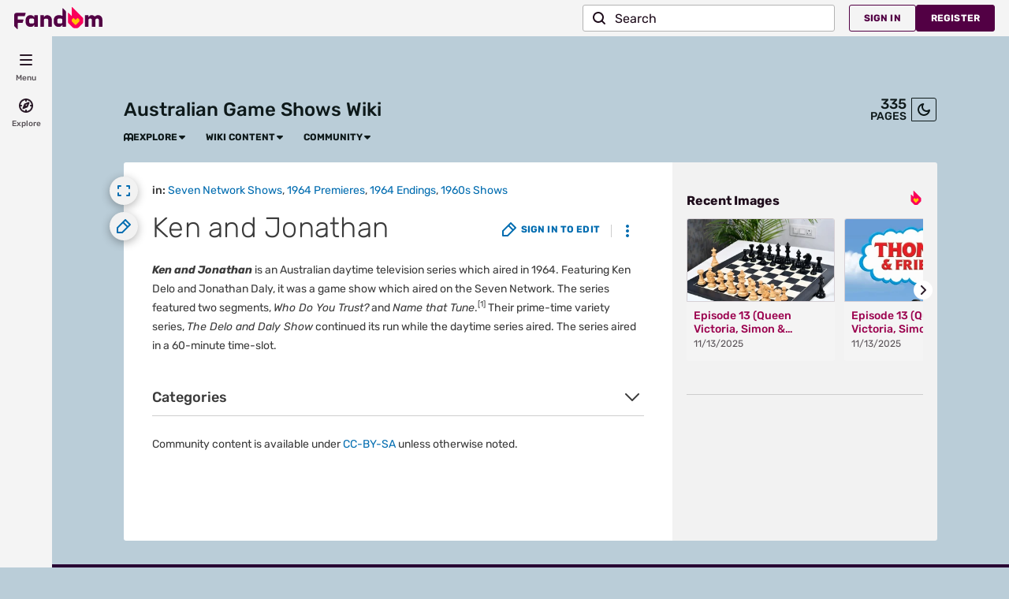

--- FILE ---
content_type: application/javascript
request_url: https://static.wikia.nocookie.net/silversurfer/prod/latest/preact-pathfinder.js
body_size: 8375
content:
"use strict";(self.webpackChunk_fandom_silver_surfer=self.webpackChunk_fandom_silver_surfer||[]).push([[168],{9748:(e,n,t)=>{t.r(n),t.d(n,{Children:()=>$,Component:()=>l.wA,Fragment:()=>l.HY,PureComponent:()=>L,StrictMode:()=>He,Suspense:()=>X,SuspenseList:()=>Q,__SECRET_INTERNALS_DO_NOT_USE_OR_YOU_WILL_BE_FIRED:()=>ke,cloneElement:()=>Ye,createContext:()=>l.kr,createElement:()=>l.az,createFactory:()=>Ee,createPortal:()=>_e,createRef:()=>l.Vf,default:()=>Ve,findDOMNode:()=>we,flushSync:()=>Pe,forwardRef:()=>z,hydrate:()=>ae,isElement:()=>Ae,isFragment:()=>Se,isValidElement:()=>Me,lazy:()=>K,memo:()=>F,render:()=>fe,startTransition:()=>Re,unmountComponentAtNode:()=>Ne,unstable_batchedUpdates:()=>xe,useCallback:()=>M,useContext:()=>S,useDebugValue:()=>Y,useDeferredValue:()=>Ue,useEffect:()=>b,useErrorBoundary:()=>N,useId:()=>w,useImperativeHandle:()=>C,useInsertionEffect:()=>Te,useLayoutEffect:()=>g,useMemo:()=>E,useReducer:()=>y,useRef:()=>k,useState:()=>m,useSyncExternalStore:()=>Oe,useTransition:()=>De,version:()=>Ce});var _,r,o,u,l=t(6400),i=0,c=[],f=[],a=l.YM.__b,s=l.YM.__r,p=l.YM.diffed,d=l.YM.__c,h=l.YM.unmount;function v(e,n){l.YM.__h&&l.YM.__h(r,e,i||n),i=0;var t=r.__H||(r.__H={__:[],__h:[]});return e>=t.__.length&&t.__.push({__V:f}),t.__[e]}function m(e){return i=1,y(T,e)}function y(e,n,t){var o=v(_++,2);if(o.t=e,!o.__c&&(o.__=[t?t(n):T(void 0,n),function(e){var n=o.__N?o.__N[0]:o.__[0],t=o.t(n,e);n!==t&&(o.__N=[t,o.__[1]],o.__c.setState({}))}],o.__c=r,!r.u)){var u=function(e,n,t){if(!o.__c.__H)return!0;var _=o.__c.__H.__.filter((function(e){return e.__c}));if(_.every((function(e){return!e.__N})))return!l||l.call(this,e,n,t);var r=!1;return _.forEach((function(e){if(e.__N){var n=e.__[0];e.__=e.__N,e.__N=void 0,n!==e.__[0]&&(r=!0)}})),!(!r&&o.__c.props===e)&&(!l||l.call(this,e,n,t))};r.u=!0;var l=r.shouldComponentUpdate,i=r.componentWillUpdate;r.componentWillUpdate=function(e,n,t){if(this.__e){var _=l;l=void 0,u(e,n,t),l=_}i&&i.call(this,e,n,t)},r.shouldComponentUpdate=u}return o.__N||o.__}function b(e,n){var t=v(_++,3);!l.YM.__s&&D(t.__H,n)&&(t.__=e,t.i=n,r.__H.__h.push(t))}function g(e,n){var t=v(_++,4);!l.YM.__s&&D(t.__H,n)&&(t.__=e,t.i=n,r.__h.push(t))}function k(e){return i=5,E((function(){return{current:e}}),[])}function C(e,n,t){i=6,g((function(){return"function"==typeof e?(e(n()),function(){return e(null)}):e?(e.current=n(),function(){return e.current=null}):void 0}),null==t?t:t.concat(e))}function E(e,n){var t=v(_++,7);return D(t.__H,n)?(t.__V=e(),t.i=n,t.__h=e,t.__V):t.__}function M(e,n){return i=8,E((function(){return e}),n)}function S(e){var n=r.context[e.__c],t=v(_++,9);return t.c=e,n?(null==t.__&&(t.__=!0,n.sub(r)),n.props.value):e.__}function Y(e,n){l.YM.useDebugValue&&l.YM.useDebugValue(n?n(e):e)}function N(e){var n=v(_++,10),t=m();return n.__=e,r.componentDidCatch||(r.componentDidCatch=function(e,_){n.__&&n.__(e,_),t[1](e)}),[t[0],function(){t[1](void 0)}]}function w(){var e=v(_++,11);if(!e.__){for(var n=r.__v;null!==n&&!n.__m&&null!==n.__;)n=n.__;var t=n.__m||(n.__m=[0,0]);e.__="P"+t[0]+"-"+t[1]++}return e.__}function x(){for(var e;e=c.shift();)if(e.__P&&e.__H)try{e.__H.__h.forEach(R),e.__H.__h.forEach(U),e.__H.__h=[]}catch(n){e.__H.__h=[],l.YM.__e(n,e.__v)}}l.YM.__b=function(e){r=null,a&&a(e)},l.YM.__r=function(e){s&&s(e),_=0;var n=(r=e.__c).__H;n&&(o===r?(n.__h=[],r.__h=[],n.__.forEach((function(e){e.__N&&(e.__=e.__N),e.__V=f,e.__N=e.i=void 0}))):(n.__h.forEach(R),n.__h.forEach(U),n.__h=[],_=0)),o=r},l.YM.diffed=function(e){p&&p(e);var n=e.__c;n&&n.__H&&(n.__H.__h.length&&(1!==c.push(n)&&u===l.YM.requestAnimationFrame||((u=l.YM.requestAnimationFrame)||H)(x)),n.__H.__.forEach((function(e){e.i&&(e.__H=e.i),e.__V!==f&&(e.__=e.__V),e.i=void 0,e.__V=f}))),o=r=null},l.YM.__c=function(e,n){n.some((function(e){try{e.__h.forEach(R),e.__h=e.__h.filter((function(e){return!e.__||U(e)}))}catch(t){n.some((function(e){e.__h&&(e.__h=[])})),n=[],l.YM.__e(t,e.__v)}})),d&&d(e,n)},l.YM.unmount=function(e){h&&h(e);var n,t=e.__c;t&&t.__H&&(t.__H.__.forEach((function(e){try{R(e)}catch(e){n=e}})),t.__H=void 0,n&&l.YM.__e(n,t.__v))};var P="function"==typeof requestAnimationFrame;function H(e){var n,t=function(){clearTimeout(_),P&&cancelAnimationFrame(n),setTimeout(e)},_=setTimeout(t,100);P&&(n=requestAnimationFrame(t))}function R(e){var n=r,t=e.__c;"function"==typeof t&&(e.__c=void 0,t()),r=n}function U(e){var n=r;e.__c=e.__(),r=n}function D(e,n){return!e||e.length!==n.length||n.some((function(n,t){return n!==e[t]}))}function T(e,n){return"function"==typeof n?n(e):n}function A(e,n){for(var t in n)e[t]=n[t];return e}function O(e,n){for(var t in e)if("__source"!==t&&!(t in n))return!0;for(var _ in n)if("__source"!==_&&e[_]!==n[_])return!0;return!1}function V(e,n){return e===n&&(0!==e||1/e==1/n)||e!=e&&n!=n}function L(e){this.props=e}function F(e,n){function t(e){var t=this.props.ref,_=t==e.ref;return!_&&t&&(t.call?t(null):t.current=null),n?!n(this.props,e)||!_:O(this.props,e)}function _(n){return this.shouldComponentUpdate=t,(0,l.az)(e,n)}return _.displayName="Memo("+(e.displayName||e.name)+")",_.prototype.isReactComponent=!0,_.__f=!0,_}(L.prototype=new l.wA).isPureReactComponent=!0,L.prototype.shouldComponentUpdate=function(e,n){return O(this.props,e)||O(this.state,n)};var W=l.YM.__b;l.YM.__b=function(e){e.type&&e.type.__f&&e.ref&&(e.props.ref=e.ref,e.ref=null),W&&W(e)};var I="undefined"!=typeof Symbol&&Symbol.for&&Symbol.for("react.forward_ref")||3911;function z(e){function n(n){var t=A({},n);return delete t.ref,e(t,n.ref||null)}return n.$$typeof=I,n.render=n,n.prototype.isReactComponent=n.__f=!0,n.displayName="ForwardRef("+(e.displayName||e.name)+")",n}var B=function(e,n){return null==e?null:(0,l.bR)((0,l.bR)(e).map(n))},$={map:B,forEach:B,count:function(e){return e?(0,l.bR)(e).length:0},only:function(e){var n=(0,l.bR)(e);if(1!==n.length)throw"Children.only";return n[0]},toArray:l.bR},Z=l.YM.__e;l.YM.__e=function(e,n,t,_){if(e.then)for(var r,o=n;o=o.__;)if((r=o.__c)&&r.__c)return null==n.__e&&(n.__e=t.__e,n.__k=t.__k),r.__c(e,n);Z(e,n,t,_)};var j=l.YM.unmount;function q(e,n,t){return e&&(e.__c&&e.__c.__H&&(e.__c.__H.__.forEach((function(e){"function"==typeof e.__c&&e.__c()})),e.__c.__H=null),null!=(e=A({},e)).__c&&(e.__c.__P===t&&(e.__c.__P=n),e.__c=null),e.__k=e.__k&&e.__k.map((function(e){return q(e,n,t)}))),e}function G(e,n,t){return e&&t&&(e.__v=null,e.__k=e.__k&&e.__k.map((function(e){return G(e,n,t)})),e.__c&&e.__c.__P===n&&(e.__e&&t.insertBefore(e.__e,e.__d),e.__c.__e=!0,e.__c.__P=t)),e}function X(){this.__u=0,this.t=null,this.__b=null}function J(e){var n=e.__.__c;return n&&n.__a&&n.__a(e)}function K(e){var n,t,_;function r(r){if(n||(n=e()).then((function(e){t=e.default||e}),(function(e){_=e})),_)throw _;if(!t)throw n;return(0,l.az)(t,r)}return r.displayName="Lazy",r.__f=!0,r}function Q(){this.u=null,this.o=null}l.YM.unmount=function(e){var n=e.__c;n&&n.__R&&n.__R(),n&&!0===e.__h&&(e.type=null),j&&j(e)},(X.prototype=new l.wA).__c=function(e,n){var t=n.__c,_=this;null==_.t&&(_.t=[]),_.t.push(t);var r=J(_.__v),o=!1,u=function(){o||(o=!0,t.__R=null,r?r(l):l())};t.__R=u;var l=function(){if(! --_.__u){if(_.state.__a){var e=_.state.__a;_.__v.__k[0]=G(e,e.__c.__P,e.__c.__O)}var n;for(_.setState({__a:_.__b=null});n=_.t.pop();)n.forceUpdate()}},i=!0===n.__h;_.__u++||i||_.setState({__a:_.__b=_.__v.__k[0]}),e.then(u,u)},X.prototype.componentWillUnmount=function(){this.t=[]},X.prototype.render=function(e,n){if(this.__b){if(this.__v.__k){var t=document.createElement("div"),_=this.__v.__k[0].__c;this.__v.__k[0]=q(this.__b,t,_.__O=_.__P)}this.__b=null}var r=n.__a&&(0,l.az)(l.HY,null,e.fallback);return r&&(r.__h=null),[(0,l.az)(l.HY,null,n.__a?null:e.children),r]};var ee=function(e,n,t){if(++t[1]===t[0]&&e.o.delete(n),e.props.revealOrder&&("t"!==e.props.revealOrder[0]||!e.o.size))for(t=e.u;t;){for(;t.length>3;)t.pop()();if(t[1]<t[0])break;e.u=t=t[2]}};function ne(e){return this.getChildContext=function(){return e.context},e.children}function te(e){var n=this,t=e.i;n.componentWillUnmount=function(){(0,l.sY)(null,n.l),n.l=null,n.i=null},n.i&&n.i!==t&&n.componentWillUnmount(),n.l||(n.i=t,n.l={nodeType:1,parentNode:t,childNodes:[],appendChild:function(e){this.childNodes.push(e),n.i.appendChild(e)},insertBefore:function(e,t){this.childNodes.push(e),n.i.appendChild(e)},removeChild:function(e){this.childNodes.splice(this.childNodes.indexOf(e)>>>1,1),n.i.removeChild(e)}}),(0,l.sY)((0,l.az)(ne,{context:n.context},e.__v),n.l)}function _e(e,n){var t=(0,l.az)(te,{__v:e,i:n});return t.containerInfo=n,t}(Q.prototype=new l.wA).__a=function(e){var n=this,t=J(n.__v),_=n.o.get(e);return _[0]++,function(r){var o=function(){n.props.revealOrder?(_.push(r),ee(n,e,_)):r()};t?t(o):o()}},Q.prototype.render=function(e){this.u=null,this.o=new Map;var n=(0,l.bR)(e.children);e.revealOrder&&"b"===e.revealOrder[0]&&n.reverse();for(var t=n.length;t--;)this.o.set(n[t],this.u=[1,0,this.u]);return e.children},Q.prototype.componentDidUpdate=Q.prototype.componentDidMount=function(){var e=this;this.o.forEach((function(n,t){ee(e,t,n)}))};var re="undefined"!=typeof Symbol&&Symbol.for&&Symbol.for("react.element")||60103,oe=/^(?:accent|alignment|arabic|baseline|cap|clip(?!PathU)|color|dominant|fill|flood|font|glyph(?!R)|horiz|image(!S)|letter|lighting|marker(?!H|W|U)|overline|paint|pointer|shape|stop|strikethrough|stroke|text(?!L)|transform|underline|unicode|units|v|vector|vert|word|writing|x(?!C))[A-Z]/,ue=/^on(Ani|Tra|Tou|BeforeInp|Compo)/,le=/[A-Z0-9]/g,ie="undefined"!=typeof document,ce=function(e){return("undefined"!=typeof Symbol&&"symbol"==typeof Symbol()?/fil|che|rad/:/fil|che|ra/).test(e)};function fe(e,n,t){return null==n.__k&&(n.textContent=""),(0,l.sY)(e,n),"function"==typeof t&&t(),e?e.__c:null}function ae(e,n,t){return(0,l.ZB)(e,n),"function"==typeof t&&t(),e?e.__c:null}l.wA.prototype.isReactComponent={},["componentWillMount","componentWillReceiveProps","componentWillUpdate"].forEach((function(e){Object.defineProperty(l.wA.prototype,e,{configurable:!0,get:function(){return this["UNSAFE_"+e]},set:function(n){Object.defineProperty(this,e,{configurable:!0,writable:!0,value:n})}})}));var se=l.YM.event;function pe(){}function de(){return this.cancelBubble}function he(){return this.defaultPrevented}l.YM.event=function(e){return se&&(e=se(e)),e.persist=pe,e.isPropagationStopped=de,e.isDefaultPrevented=he,e.nativeEvent=e};var ve,me={enumerable:!1,configurable:!0,get:function(){return this.class}},ye=l.YM.vnode;l.YM.vnode=function(e){"string"==typeof e.type&&function(e){var n=e.props,t=e.type,_={};for(var r in n){var o=n[r];if(!("value"===r&&"defaultValue"in n&&null==o||ie&&"children"===r&&"noscript"===t||"class"===r||"className"===r)){var u=r.toLowerCase();"defaultValue"===r&&"value"in n&&null==n.value?r="value":"download"===r&&!0===o?o="":"ondoubleclick"===u?r="ondblclick":"onchange"!==u||"input"!==t&&"textarea"!==t||ce(n.type)?"onfocus"===u?r="onfocusin":"onblur"===u?r="onfocusout":ue.test(r)?r=u:-1===t.indexOf("-")&&oe.test(r)?r=r.replace(le,"-$&").toLowerCase():null===o&&(o=void 0):u=r="oninput","oninput"===u&&_[r=u]&&(r="oninputCapture"),_[r]=o}}"select"==t&&_.multiple&&Array.isArray(_.value)&&(_.value=(0,l.bR)(n.children).forEach((function(e){e.props.selected=-1!=_.value.indexOf(e.props.value)}))),"select"==t&&null!=_.defaultValue&&(_.value=(0,l.bR)(n.children).forEach((function(e){e.props.selected=_.multiple?-1!=_.defaultValue.indexOf(e.props.value):_.defaultValue==e.props.value}))),n.class&&!n.className?(_.class=n.class,Object.defineProperty(_,"className",me)):(n.className&&!n.class||n.class&&n.className)&&(_.class=_.className=n.className),e.props=_}(e),e.$$typeof=re,ye&&ye(e)};var be=l.YM.__r;l.YM.__r=function(e){be&&be(e),ve=e.__c};var ge=l.YM.diffed;l.YM.diffed=function(e){ge&&ge(e);var n=e.props,t=e.__e;null!=t&&"textarea"===e.type&&"value"in n&&n.value!==t.value&&(t.value=null==n.value?"":n.value),ve=null};var ke={ReactCurrentDispatcher:{current:{readContext:function(e){return ve.__n[e.__c].props.value}}}},Ce="17.0.2";function Ee(e){return l.az.bind(null,e)}function Me(e){return!!e&&e.$$typeof===re}function Se(e){return Me(e)&&e.type===l.HY}function Ye(e){return Me(e)?l.Tm.apply(null,arguments):e}function Ne(e){return!!e.__k&&((0,l.sY)(null,e),!0)}function we(e){return e&&(e.base||1===e.nodeType&&e)||null}var xe=function(e,n){return e(n)},Pe=function(e,n){return e(n)},He=l.HY;function Re(e){e()}function Ue(e){return e}function De(){return[!1,Re]}var Te=g,Ae=Me;function Oe(e,n){var t=n(),_=m({h:{__:t,v:n}}),r=_[0].h,o=_[1];return g((function(){r.__=t,r.v=n,V(r.__,n())||o({h:r})}),[e,t,n]),b((function(){return V(r.__,r.v())||o({h:r}),e((function(){V(r.__,r.v())||o({h:r})}))}),[e]),t}var Ve={useState:m,useId:w,useReducer:y,useEffect:b,useLayoutEffect:g,useInsertionEffect:Te,useTransition:De,useDeferredValue:Ue,useSyncExternalStore:Oe,startTransition:Re,useRef:k,useImperativeHandle:C,useMemo:E,useCallback:M,useContext:S,useDebugValue:Y,version:"17.0.2",Children:$,render:fe,hydrate:ae,unmountComponentAtNode:Ne,createPortal:_e,createElement:l.az,createContext:l.kr,createFactory:Ee,cloneElement:Ye,createRef:l.Vf,Fragment:l.HY,isValidElement:Me,isElement:Ae,isFragment:Se,findDOMNode:we,Component:l.wA,PureComponent:L,memo:F,forwardRef:z,flushSync:Pe,unstable_batchedUpdates:xe,StrictMode:He,Suspense:X,SuspenseList:Q,lazy:K,__SECRET_INTERNALS_DO_NOT_USE_OR_YOU_WILL_BE_FIRED:ke}},6400:(e,n,t)=>{t.d(n,{HY:()=>g,Tm:()=>z,Vf:()=>b,YM:()=>r,ZB:()=>I,az:()=>m,bR:()=>w,kr:()=>B,sY:()=>W,wA:()=>k});var _,r,o,u,l,i,c,f,a={},s=[],p=/acit|ex(?:s|g|n|p|$)|rph|grid|ows|mnc|ntw|ine[ch]|zoo|^ord|itera/i,d=Array.isArray;function h(e,n){for(var t in n)e[t]=n[t];return e}function v(e){var n=e.parentNode;n&&n.removeChild(e)}function m(e,n,t){var r,o,u,l={};for(u in n)"key"==u?r=n[u]:"ref"==u?o=n[u]:l[u]=n[u];if(arguments.length>2&&(l.children=arguments.length>3?_.call(arguments,2):t),"function"==typeof e&&null!=e.defaultProps)for(u in e.defaultProps)void 0===l[u]&&(l[u]=e.defaultProps[u]);return y(e,l,r,o,null)}function y(e,n,t,_,u){var l={type:e,props:n,key:t,ref:_,__k:null,__:null,__b:0,__e:null,__d:void 0,__c:null,__h:null,constructor:void 0,__v:null==u?++o:u};return null==u&&null!=r.vnode&&r.vnode(l),l}function b(){return{current:null}}function g(e){return e.children}function k(e,n){this.props=e,this.context=n}function C(e,n){if(null==n)return e.__?C(e.__,e.__.__k.indexOf(e)+1):null;for(var t;n<e.__k.length;n++)if(null!=(t=e.__k[n])&&null!=t.__e)return t.__d||t.__e;return"function"==typeof e.type?C(e):null}function E(e){var n,t;if(null!=(e=e.__)&&null!=e.__c){for(e.__e=e.__c.base=null,n=0;n<e.__k.length;n++)if(null!=(t=e.__k[n])&&null!=t.__e){e.__e=e.__c.base=t.__e;break}return E(e)}}function M(e){(!e.__d&&(e.__d=!0)&&u.push(e)&&!S.__r++||l!==r.debounceRendering)&&((l=r.debounceRendering)||i)(S)}function S(){var e,n,t,_,r,o,l,i,f;for(u.sort(c);e=u.shift();)e.__d&&(n=u.length,_=void 0,r=void 0,o=void 0,i=(l=(t=e).__v).__e,(f=t.__P)&&(_=[],r=[],(o=h({},l)).__v=l.__v+1,T(f,l,o,t.__n,void 0!==f.ownerSVGElement,null!=l.__h?[i]:null,_,null==i?C(l):i,l.__h,r),A(_,l,r),l.__e!=i&&E(l)),u.length>n&&u.sort(c));S.__r=0}function Y(e,n,t,_,r,o,u,l,i,c,f){var p,h,v,m,b,k,E,M,S,Y=0,w=_&&_.__k||s,H=w.length,R=H,U=n.length;for(t.__k=[],p=0;p<U;p++)null!=(m=t.__k[p]=null==(m=n[p])||"boolean"==typeof m||"function"==typeof m?null:"string"==typeof m||"number"==typeof m||"bigint"==typeof m?y(null,m,null,null,m):d(m)?y(g,{children:m},null,null,null):m.__b>0?y(m.type,m.props,m.key,m.ref?m.ref:null,m.__v):m)?(m.__=t,m.__b=t.__b+1,-1===(M=P(m,w,E=p+Y,R))?v=a:(v=w[M]||a,w[M]=void 0,R--),T(e,m,v,r,o,u,l,i,c,f),b=m.__e,(h=m.ref)&&v.ref!=h&&(v.ref&&V(v.ref,null,m),f.push(h,m.__c||b,m)),null!=b&&(null==k&&(k=b),(S=v===a||null===v.__v)?-1==M&&Y--:M!==E&&(M===E+1?Y++:M>E?R>U-E?Y+=M-E:Y--:Y=M<E&&M==E-1?M-E:0),E=p+Y,"function"!=typeof m.type||M===E&&v.__k!==m.__k?"function"==typeof m.type||M===E&&!S?void 0!==m.__d?(i=m.__d,m.__d=void 0):i=b.nextSibling:i=x(e,b,i):i=N(m,i,e),"function"==typeof t.type&&(t.__d=i))):(v=w[p])&&null==v.key&&v.__e&&(v.__e==i&&(v.__=_,i=C(v)),L(v,v,!1),w[p]=null);for(t.__e=k,p=H;p--;)null!=w[p]&&("function"==typeof t.type&&null!=w[p].__e&&w[p].__e==t.__d&&(t.__d=w[p].__e.nextSibling),L(w[p],w[p]))}function N(e,n,t){for(var _,r=e.__k,o=0;r&&o<r.length;o++)(_=r[o])&&(_.__=e,n="function"==typeof _.type?N(_,n,t):x(t,_.__e,n));return n}function w(e,n){return n=n||[],null==e||"boolean"==typeof e||(d(e)?e.some((function(e){w(e,n)})):n.push(e)),n}function x(e,n,t){return null==t||t.parentNode!==e?e.insertBefore(n,null):n==t&&null!=n.parentNode||e.insertBefore(n,t),n.nextSibling}function P(e,n,t,_){var r=e.key,o=e.type,u=t-1,l=t+1,i=n[t];if(null===i||i&&r==i.key&&o===i.type)return t;if(_>(null!=i?1:0))for(;u>=0||l<n.length;){if(u>=0){if((i=n[u])&&r==i.key&&o===i.type)return u;u--}if(l<n.length){if((i=n[l])&&r==i.key&&o===i.type)return l;l++}}return-1}function H(e,n,t){"-"===n[0]?e.setProperty(n,null==t?"":t):e[n]=null==t?"":"number"!=typeof t||p.test(n)?t:t+"px"}function R(e,n,t,_,r){var o;e:if("style"===n)if("string"==typeof t)e.style.cssText=t;else{if("string"==typeof _&&(e.style.cssText=_=""),_)for(n in _)t&&n in t||H(e.style,n,"");if(t)for(n in t)_&&t[n]===_[n]||H(e.style,n,t[n])}else if("o"===n[0]&&"n"===n[1])o=n!==(n=n.replace(/(PointerCapture)$|Capture$/,"$1")),n=n.toLowerCase()in e?n.toLowerCase().slice(2):n.slice(2),e.l||(e.l={}),e.l[n+o]=t,t?_?t.u=_.u:(t.u=Date.now(),e.addEventListener(n,o?D:U,o)):e.removeEventListener(n,o?D:U,o);else if("dangerouslySetInnerHTML"!==n){if(r)n=n.replace(/xlink(H|:h)/,"h").replace(/sName$/,"s");else if("width"!==n&&"height"!==n&&"href"!==n&&"list"!==n&&"form"!==n&&"tabIndex"!==n&&"download"!==n&&"rowSpan"!==n&&"colSpan"!==n&&"role"!==n&&n in e)try{e[n]=null==t?"":t;break e}catch(e){}"function"==typeof t||(null==t||!1===t&&"-"!==n[4]?e.removeAttribute(n):e.setAttribute(n,t))}}function U(e){var n=this.l[e.type+!1];if(e.t){if(e.t<=n.u)return}else e.t=Date.now();return n(r.event?r.event(e):e)}function D(e){return this.l[e.type+!0](r.event?r.event(e):e)}function T(e,n,t,_,o,u,l,i,c,f){var a,s,p,v,m,y,b,C,E,M,S,N,w,x,P,H=n.type;if(void 0!==n.constructor)return null;null!=t.__h&&(c=t.__h,i=n.__e=t.__e,n.__h=null,u=[i]),(a=r.__b)&&a(n);e:if("function"==typeof H)try{if(C=n.props,E=(a=H.contextType)&&_[a.__c],M=a?E?E.props.value:a.__:_,t.__c?b=(s=n.__c=t.__c).__=s.__E:("prototype"in H&&H.prototype.render?n.__c=s=new H(C,M):(n.__c=s=new k(C,M),s.constructor=H,s.render=F),E&&E.sub(s),s.props=C,s.state||(s.state={}),s.context=M,s.__n=_,p=s.__d=!0,s.__h=[],s._sb=[]),null==s.__s&&(s.__s=s.state),null!=H.getDerivedStateFromProps&&(s.__s==s.state&&(s.__s=h({},s.__s)),h(s.__s,H.getDerivedStateFromProps(C,s.__s))),v=s.props,m=s.state,s.__v=n,p)null==H.getDerivedStateFromProps&&null!=s.componentWillMount&&s.componentWillMount(),null!=s.componentDidMount&&s.__h.push(s.componentDidMount);else{if(null==H.getDerivedStateFromProps&&C!==v&&null!=s.componentWillReceiveProps&&s.componentWillReceiveProps(C,M),!s.__e&&(null!=s.shouldComponentUpdate&&!1===s.shouldComponentUpdate(C,s.__s,M)||n.__v===t.__v)){for(n.__v!==t.__v&&(s.props=C,s.state=s.__s,s.__d=!1),n.__e=t.__e,n.__k=t.__k,n.__k.forEach((function(e){e&&(e.__=n)})),S=0;S<s._sb.length;S++)s.__h.push(s._sb[S]);s._sb=[],s.__h.length&&l.push(s);break e}null!=s.componentWillUpdate&&s.componentWillUpdate(C,s.__s,M),null!=s.componentDidUpdate&&s.__h.push((function(){s.componentDidUpdate(v,m,y)}))}if(s.context=M,s.props=C,s.__P=e,s.__e=!1,N=r.__r,w=0,"prototype"in H&&H.prototype.render){for(s.state=s.__s,s.__d=!1,N&&N(n),a=s.render(s.props,s.state,s.context),x=0;x<s._sb.length;x++)s.__h.push(s._sb[x]);s._sb=[]}else do{s.__d=!1,N&&N(n),a=s.render(s.props,s.state,s.context),s.state=s.__s}while(s.__d&&++w<25);s.state=s.__s,null!=s.getChildContext&&(_=h(h({},_),s.getChildContext())),p||null==s.getSnapshotBeforeUpdate||(y=s.getSnapshotBeforeUpdate(v,m)),Y(e,d(P=null!=a&&a.type===g&&null==a.key?a.props.children:a)?P:[P],n,t,_,o,u,l,i,c,f),s.base=n.__e,n.__h=null,s.__h.length&&l.push(s),b&&(s.__E=s.__=null)}catch(e){n.__v=null,(c||null!=u)&&(n.__e=i,n.__h=!!c,u[u.indexOf(i)]=null),r.__e(e,n,t)}else null==u&&n.__v===t.__v?(n.__k=t.__k,n.__e=t.__e):n.__e=O(t.__e,n,t,_,o,u,l,c,f);(a=r.diffed)&&a(n)}function A(e,n,t){for(var _=0;_<t.length;_++)V(t[_],t[++_],t[++_]);r.__c&&r.__c(n,e),e.some((function(n){try{e=n.__h,n.__h=[],e.some((function(e){e.call(n)}))}catch(e){r.__e(e,n.__v)}}))}function O(e,n,t,r,o,u,l,i,c){var f,s,p,h=t.props,m=n.props,y=n.type,b=0;if("svg"===y&&(o=!0),null!=u)for(;b<u.length;b++)if((f=u[b])&&"setAttribute"in f==!!y&&(y?f.localName===y:3===f.nodeType)){e=f,u[b]=null;break}if(null==e){if(null===y)return document.createTextNode(m);e=o?document.createElementNS("http://www.w3.org/2000/svg",y):document.createElement(y,m.is&&m),u=null,i=!1}if(null===y)h===m||i&&e.data===m||(e.data=m);else{if(u=u&&_.call(e.childNodes),s=(h=t.props||a).dangerouslySetInnerHTML,p=m.dangerouslySetInnerHTML,!i){if(null!=u)for(h={},b=0;b<e.attributes.length;b++)h[e.attributes[b].name]=e.attributes[b].value;(p||s)&&(p&&(s&&p.__html==s.__html||p.__html===e.innerHTML)||(e.innerHTML=p&&p.__html||""))}if(function(e,n,t,_,r){var o;for(o in t)"children"===o||"key"===o||o in n||R(e,o,null,t[o],_);for(o in n)r&&"function"!=typeof n[o]||"children"===o||"key"===o||"value"===o||"checked"===o||t[o]===n[o]||R(e,o,n[o],t[o],_)}(e,m,h,o,i),p)n.__k=[];else if(Y(e,d(b=n.props.children)?b:[b],n,t,r,o&&"foreignObject"!==y,u,l,u?u[0]:t.__k&&C(t,0),i,c),null!=u)for(b=u.length;b--;)null!=u[b]&&v(u[b]);i||("value"in m&&void 0!==(b=m.value)&&(b!==e.value||"progress"===y&&!b||"option"===y&&b!==h.value)&&R(e,"value",b,h.value,!1),"checked"in m&&void 0!==(b=m.checked)&&b!==e.checked&&R(e,"checked",b,h.checked,!1))}return e}function V(e,n,t){try{"function"==typeof e?e(n):e.current=n}catch(e){r.__e(e,t)}}function L(e,n,t){var _,o;if(r.unmount&&r.unmount(e),(_=e.ref)&&(_.current&&_.current!==e.__e||V(_,null,n)),null!=(_=e.__c)){if(_.componentWillUnmount)try{_.componentWillUnmount()}catch(e){r.__e(e,n)}_.base=_.__P=null,e.__c=void 0}if(_=e.__k)for(o=0;o<_.length;o++)_[o]&&L(_[o],n,t||"function"!=typeof e.type);t||null==e.__e||v(e.__e),e.__=e.__e=e.__d=void 0}function F(e,n,t){return this.constructor(e,t)}function W(e,n,t){var o,u,l,i;r.__&&r.__(e,n),u=(o="function"==typeof t)?null:t&&t.__k||n.__k,l=[],i=[],T(n,e=(!o&&t||n).__k=m(g,null,[e]),u||a,a,void 0!==n.ownerSVGElement,!o&&t?[t]:u?null:n.firstChild?_.call(n.childNodes):null,l,!o&&t?t:u?u.__e:n.firstChild,o,i),A(l,e,i)}function I(e,n){W(e,n,I)}function z(e,n,t){var r,o,u,l,i=h({},e.props);for(u in e.type&&e.type.defaultProps&&(l=e.type.defaultProps),n)"key"==u?r=n[u]:"ref"==u?o=n[u]:i[u]=void 0===n[u]&&void 0!==l?l[u]:n[u];return arguments.length>2&&(i.children=arguments.length>3?_.call(arguments,2):t),y(e.type,i,r||e.key,o||e.ref,null)}function B(e,n){var t={__c:n="__cC"+f++,__:e,Consumer:function(e,n){return e.children(n)},Provider:function(e){var t,_;return this.getChildContext||(t=[],(_={})[n]=this,this.getChildContext=function(){return _},this.shouldComponentUpdate=function(e){this.props.value!==e.value&&t.some((function(e){e.__e=!0,M(e)}))},this.sub=function(e){t.push(e);var n=e.componentWillUnmount;e.componentWillUnmount=function(){t.splice(t.indexOf(e),1),n&&n.call(e)}}),e.children}};return t.Provider.__=t.Consumer.contextType=t}_=s.slice,r={__e:function(e,n,t,_){for(var r,o,u;n=n.__;)if((r=n.__c)&&!r.__)try{if((o=r.constructor)&&null!=o.getDerivedStateFromError&&(r.setState(o.getDerivedStateFromError(e)),u=r.__d),null!=r.componentDidCatch&&(r.componentDidCatch(e,_||{}),u=r.__d),u)return r.__E=r}catch(n){e=n}throw e}},o=0,k.prototype.setState=function(e,n){var t;t=null!=this.__s&&this.__s!==this.state?this.__s:this.__s=h({},this.state),"function"==typeof e&&(e=e(h({},t),this.props)),e&&h(t,e),null!=e&&this.__v&&(n&&this._sb.push(n),M(this))},k.prototype.forceUpdate=function(e){this.__v&&(this.__e=!0,e&&this.__h.push(e),M(this))},k.prototype.render=g,u=[],i="function"==typeof Promise?Promise.prototype.then.bind(Promise.resolve()):setTimeout,c=function(e,n){return e.__v.__b-n.__v.__b},S.__r=0,f=0},6584:(e,n,t)=>{t.d(n,{BX:()=>o,HY:()=>_.HY,tZ:()=>o});var _=t(6400),r=0;function o(e,n,t,o,u,l){var i,c,f={};for(c in n)"ref"==c?i=n[c]:f[c]=n[c];var a={type:e,props:f,key:t,ref:i,__k:null,__:null,__b:0,__e:null,__d:void 0,__c:null,__h:null,constructor:void 0,__v:--r,__source:u,__self:l};if("function"==typeof e&&(i=e.defaultProps))for(c in i)void 0===f[c]&&(f[c]=i[c]);return _.YM.vnode&&_.YM.vnode(a),a}},7320:(e,n,t)=>{t.d(n,{tZ:()=>_.tZ}),t(9748);var _=t(6584)}}]);
//# sourceMappingURL=preact-pathfinder.js.map

--- FILE ---
content_type: text/javascript
request_url: https://beacon.wikia-services.com/__track/special/identityinfo?a=4811&beacon=vSRRa3p0M_&browser=OSX+Chrome+131&browser_ts=1763934031936&c=134574&cb=47530&ck=unknown&country=us&exp_bucket=03&lc=unknown&n=-1&partner_identity_id=11c091a8-169a-4ec5-b5c3-7168ebf99844&partner_name=Google&pv_number=1&pv_number_global=1&pv_unique_id=9d80cbf6-9c4b-4130-b2bc-eb6c7c39082a&s=unknown&session_id=679391ad-a11d-4df8-9484-58166765bad0&tz_offset=0&u=0&ua=Mozilla%2F5.0+%28Macintosh%3B+Intel+Mac+OS+X+10_15_7%29+AppleWebKit%2F537.36+%28KHTML%2C+like+Gecko%29+Chrome%2F131.0.0.0+Safari%2F537.36%3B+ClaudeBot%2F1.0%3B+%2Bclaudebot%40anthropic.com%29&url=https%3A%2F%2Faustraliangameshows.fandom.com%2Fwiki%2FKen_and_Jonathan&x=unknown
body_size: 267
content:
var beacon_id = "vSRRa3p0M_"; var varnishTime = "Sun, 23 Nov 2025 21:40:32 GMT";

--- FILE ---
content_type: text/javascript
request_url: https://beacon.wikia-services.com/__track/special/trackingevent?c=134574&x=australiangameshows&a=4811&lc=en&n=0&u=0&s=ucp_desktop&cb=12623&beacon=vSRRa3p0M_&pv_unique_id=9d80cbf6-9c4b-4130-b2bc-eb6c7c39082a&timestamp=1763934033454&tz_offset=0&exp_bucket=03&userId=0&browserEvent=undefined&ga_action=impression&ga_category=right-rail&ga_label=opened
body_size: 267
content:
var beacon_id = "vSRRa3p0M_"; var varnishTime = "Sun, 23 Nov 2025 21:40:33 GMT";

--- FILE ---
content_type: text/javascript
request_url: https://beacon.wikia-services.com/__track/special/trackingevent?c=134574&x=australiangameshows&a=4811&lc=en&n=0&u=0&s=ucp_desktop&cb=6429&beacon=vSRRa3p0M_&pv_unique_id=9d80cbf6-9c4b-4130-b2bc-eb6c7c39082a&timestamp=1763934032595&tz_offset=0&exp_bucket=03&userId=0&browserEvent=undefined&ga_category=ROAA&ga_action=impression&ga_label=desktop-active-none-res&ga_value=03
body_size: 267
content:
var beacon_id = "vSRRa3p0M_"; var varnishTime = "Sun, 23 Nov 2025 21:40:32 GMT";

--- FILE ---
content_type: text/javascript
request_url: https://beacon.wikia-services.com/__track/special/trackingevent?&beacon=vSRRa3p0M_&a=4811&c=134574&pv_unique_id=9d80cbf6-9c4b-4130-b2bc-eb6c7c39082a&ga_category=heartbeat&ga_action=imalive&ga_value=5
body_size: 56
content:
var beacon_id = "vSRRa3p0M_"; var varnishTime = "Sun, 23 Nov 2025 21:40:34 GMT";

--- FILE ---
content_type: text/javascript
request_url: https://beacon.wikia-services.com/__track/special/trackingevent?c=134574&x=australiangameshows&a=4811&lc=en&n=0&u=0&s=ucp_desktop&cb=13642&beacon=vSRRa3p0M_&pv_unique_id=9d80cbf6-9c4b-4130-b2bc-eb6c7c39082a&timestamp=1763934032699&tz_offset=0&exp_bucket=03&userId=0&browserEvent=undefined&ga_action=impression&ga_label=global-top-navigation&ga_category=global-top-navigation
body_size: 267
content:
var beacon_id = "vSRRa3p0M_"; var varnishTime = "Sun, 23 Nov 2025 21:40:32 GMT";

--- FILE ---
content_type: application/javascript
request_url: https://australiangameshows.fandom.com/__cb4859258190890667/resources-ucp/mw143/dist/scripts/dtnr-observability.js
body_size: 1318
content:
!function(){"use strict";function n(n,e){(null==e||e>n.length)&&(e=n.length);for(var t=0,o=new Array(e);t<e;t++)o[t]=n[t];return o}function e(e,t){return function(n){if(Array.isArray(n))return n}(e)||function(n,e){var t=null==n?null:"undefined"!=typeof Symbol&&n[Symbol.iterator]||n["@@iterator"];if(null!=t){var o,r,i=[],a=!0,c=!1;try{for(t=t.call(n);!(a=(o=t.next()).done)&&(i.push(o.value),!e||i.length!==e);a=!0);}catch(n){c=!0,r=n}finally{try{a||null==t.return||t.return()}finally{if(c)throw r}}return i}}(e,t)||function(e,t){if(e){if("string"==typeof e)return n(e,t);var o=Object.prototype.toString.call(e).slice(8,-1);return"Object"===o&&e.constructor&&(o=e.constructor.name),"Map"===o||"Set"===o?Array.from(o):"Arguments"===o||/^(?:Ui|I)nt(?:8|16|32)(?:Clamped)?Array$/.test(o)?n(e,t):void 0}}(e,t)||function(){throw new TypeError("Invalid attempt to destructure non-iterable instance.\nIn order to be iterable, non-array objects must have a [Symbol.iterator]() method.")}()}var t=function(){var n,t,o,r,i,a=(n="exp_bucket",(2===(null==(i=("; "+document.cookie).split("; "+n+"="))?void 0:i.length)&&null!==(r=null==i||null===(o=i.pop())||void 0===o||null===(t=o.split(";"))||void 0===t?void 0:t.shift())&&void 0!==r?r:null)||"");if(!/^v[0-9]+-[0-9]{2}$/.test(a))return/^[0-9]{1,2}$/.test(a)?{version:"",bucket:a,value:a}:{version:"",bucket:"",value:""};var c=e(a.split("-",2),2);return{version:c[0],bucket:c[1],value:a}},o=function(){var n=document.querySelector("html");if(!n)return"";var e=n.className.split(" "),t=new RegExp("^(?:sse|l2u)-([^-]+-\\d+)-(variant\\d+|control)$"),o=e.filter((function(n){return(n.startsWith("sse-")||n.startsWith("l2u-"))&&t.test(n)}));return o.length?o.map((function(n){var e=t.exec(n);return!e||e.length<3?null:"".concat(e[1],":").concat(e[2])})).filter(Boolean).join(","):""},r={},i=["exp_bucket","wikia_beacon_id","tracking_session_id","sessionId"],a=["prod","verify","sandbox","preview"];window.dtnrObservability=window.dtnrObservability||[];var c=function(n){var e=n.name;if(e&&i.includes(e)){var a=(r[e]||0)+1;if(r[e]=a,a>1&&a<=5){var c,d;console.warn("Cookie ".concat(e," has changed more than once!"),n);var v=null===(c=document.cookie)||void 0===c?void 0:c.length,f=null===(d=document.cookie)||void 0===d?void 0:d.split(";").length,h=n.domain,m="nope",w=s(),g=w.beaconId,b=w.sessionId;"wikia_beacon_id"===e&&g!==n.value&&(m="wikia_beacon_id",console.warn("Beacon ID changed from ".concat(g," to ").concat(n.value))),"tracking_session_id"===e&&b!==n.value&&(m="tracking_session_id",console.warn("Session ID changed from ".concat(b," to ").concat(n.value))),"sessionId"===e&&b!==n.value&&(m="sessionId",console.warn("Session ID changed from ".concat(b," to ").concat(n.value))),l(JSON.stringify({url:window.location.href,env:u(),counters:r,valueChanged:m,cookieDomain:h,cookiesLength:v,cookiesNumber:f,expBucket:t().bucket,expAssignment:o()}))}}},l=function(n){var e=a.includes(u())?"https://services.fandom.com":"https://services.fandom-dev.pl",t="".concat(e,"/frontend-metrics/dtnr/cookie-change");fetch(t,{method:"POST",mode:"no-cors",body:n}).then((function(n){return console.debug("response from cookie change tracking: ".concat(n.status))})).catch((function(n){return console.error("Error sending cookie change tracking request:",n)}))},s=function(){return window.fandomContext&&window.fandomContext.tracking?window.fandomContext.tracking:{beaconId:null,sessionId:null,pvUID:null}},u=function(){var n,e;return(null===(e=window)||void 0===e||null===(n=e.RLCONF)||void 0===n?void 0:n.wgWikiaEnvironment)||"dev"};!function(){var n=t(),e=document.documentElement.classList;if(/^99$/.test(n.bucket)||e.contains("sse-dtnr-179-variant1")||e.contains("sse-dtnr-179-control")){var o=window.cookieStore;if(o)if(o.addEventListener){o.addEventListener("change",(function(n){try{var e=!0,t=!1,o=void 0;try{for(var r,i=n.changed[Symbol.iterator]();!(e=(r=i.next()).done);e=!0){var a=r.value;c(a)}}catch(n){t=!0,o=n}finally{try{e||null==i.return||i.return()}finally{if(t)throw o}}var l=!0,s=!1,u=void 0;try{for(var d,v=n.deleted[Symbol.iterator]();!(l=(d=v.next()).done);l=!0){var f=d.value;c(f)}}catch(n){s=!0,u=n}finally{try{l||null==v.return||v.return()}finally{if(s)throw u}}}catch(n){console.error("Failed to mark cookie change:",n)}}));var r=0,i=setInterval((function(){if(r>=5)clearInterval(i);else{var n=window.dtnrObservability.splice(0);n.length>0&&(r++,l(JSON.stringify({url:window.location.href,env:u(),msg:n.join(",")})))}}),1e3)}else console.warn("Cookie Store API does not support addEventListener.");else console.warn("Cookie Store API is not supported in this browser.")}else console.warn("exp_bucket cookie is not set or has an invalid value. DTNR observability will not be initialized.")}()}();


--- FILE ---
content_type: text/javascript
request_url: https://beacon.wikia-services.com/__track/special/trackingevent?c=134574&x=australiangameshows&a=4811&lc=en&n=0&u=0&s=ucp_desktop&cb=58330&beacon=vSRRa3p0M_&pv_unique_id=9d80cbf6-9c4b-4130-b2bc-eb6c7c39082a&timestamp=1763934033935&tz_offset=0&exp_bucket=03&userId=0&browserEvent=%5Bobject%20MessageEvent%5D&ga_action=impression&ga_category=right-rail&ga_label=rail.recent-images
body_size: 267
content:
var beacon_id = "vSRRa3p0M_"; var varnishTime = "Sun, 23 Nov 2025 21:40:34 GMT";

--- FILE ---
content_type: text/javascript
request_url: https://beacon.wikia-services.com/__track/view?a=4811&n=0&env=prod&c=134574&lc=en&lid=75&x=australiangameshows&s=ucp_desktop&mobile_theme=fandom-light&rollout_tracking=mw143&pg=Ken%20and%20Jonathan&url=https%3A%2F%2Faustraliangameshows.fandom.com%2Fwiki%2FKen_and_Jonathan&cb=1763934031917&session_id=679391ad-a11d-4df8-9484-58166765bad0&pv_unique_id=9d80cbf6-9c4b-4130-b2bc-eb6c7c39082a&pv_number=1&pv_number_global=1&u=0&exp_bucket=03&exp_bucket_v=v6&exp_bucket_2=v5-23&beacon=vSRRa3p0M_&b2=M0f75AXriw.1763934029786&tsto=2203
body_size: 268
content:
var beacon_id = "vSRRa3p0M_"; var varnishTime = "Sun, 23 Nov 2025 21:40:32 GMT";